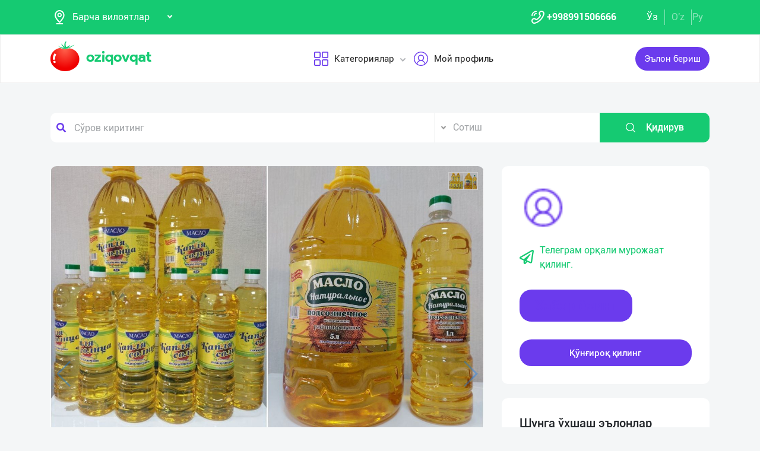

--- FILE ---
content_type: image/svg+xml
request_url: https://dev.oziqovqat.com/theme/img/mobilex.svg
body_size: 298
content:
<svg xmlns="http://www.w3.org/2000/svg" width="14" height="14" viewBox="0 0 14 14">
  <path id="Контур_954" data-name="Контур 954" d="M14-12.6,12.6-14,7-8.4,1.4-14,0-12.6,5.6-7,0-1.4,1.4,0,7-5.6,12.6,0,14-1.4,8.4-7Z" transform="translate(0 14)" fill="#fff" fill-rule="evenodd"/>
</svg>
